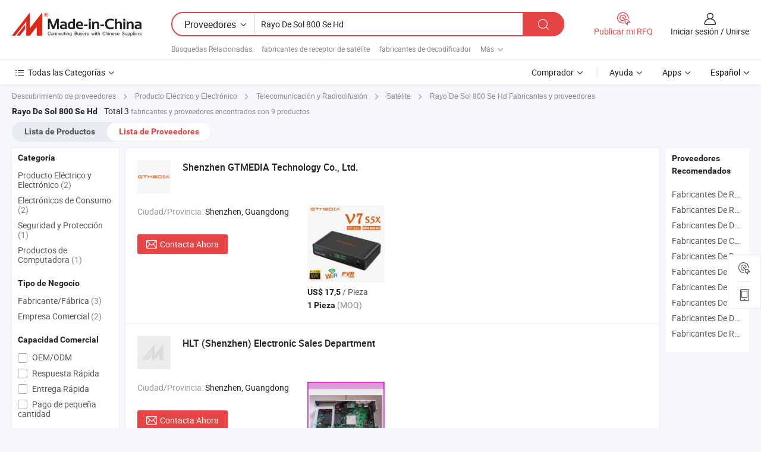

--- FILE ---
content_type: text/html;charset=UTF-8
request_url: https://es.made-in-china.com/manufacturers/sunray-800-se-hd.html
body_size: 18735
content:
<!DOCTYPE HTML>
<html lang="es">
<head>
    <base href="//es.made-in-china.com" target="_top"/>
<meta http-equiv="Content-Type" content="text/html; charset=utf-8" />
        <title>Fabricantes de Rayo De Sol 800 Se Hd de China, Fabricantes y Proveedores de Rayo De Sol 800 Se Hd en es.Made-in-China.com</title>
    <meta content="fabricantes de Rayo De Sol 800 Se Hd, fábrica de Rayo De Sol 800 Se Hd, fabricantes de China, proveedores de China" name="keywords">
        <meta content="lista de fabricantes de Rayo De Sol 800 Se Hd de China, obtener acceso a fabricantes de Rayo De Sol 800 Se Hd y proveedores de Rayo De Sol 800 Se Hd desde China eficientemente en es.Made-in-China.com" name="description">
<link rel="dns-prefetch" href="//www.micstatic.com">
<link rel="preconnect" href="//www.micstatic.com">
<link rel="dns-prefetch" href="//image.made-in-china.com">
<link rel="preconnect" href="//image.made-in-china.com">
<link rel="dns-prefetch" href="//pic.made-in-china.com">
<link rel="preconnect" href="//pic.made-in-china.com">
			<link rel="canonical" href="//es.made-in-china.com/manufacturers/sunray-800-se-hd.html"/>
	      <link type="text/css" rel="stylesheet" href="https://www.micstatic.com/common/css/global_bdef139a.css" /><link type="text/css" rel="stylesheet" href="https://www.micstatic.com/common/js/assets/artDialog/skins/simple_221eedfd.css" /><link type="text/css" rel="stylesheet" href="https://www.micstatic.com/common/css/validator_88e23ce7.css" /><link type="text/css" rel="stylesheet" href="https://www.micstatic.com/landing/www/qc/css/company-search.B_5230bcb5.css" /><link type="text/css" rel="stylesheet" href="https://www.micstatic.com/common/future/core/style/future_d36576e8.css" /><link type="text/css" rel="stylesheet" href="https://www.micstatic.com/landing/www/qp/css/modules/swiper@7.0.5-bundle.min_f7b0d48b.css" /> 
                <link rel="alternate" hreflang="de" href="https://de.made-in-china.com/manufacturers/sunray-800-se-hd.html" />
            <link rel="alternate" hreflang="hi" href="https://hi.made-in-china.com/manufacturers/sunray-800-se-hd.html" />
            <link rel="alternate" hreflang="ru" href="https://ru.made-in-china.com/manufacturers/sunray-800-se-hd.html" />
            <link rel="alternate" hreflang="pt" href="https://pt.made-in-china.com/manufacturers/sunray-800-se-hd.html" />
            <link rel="alternate" hreflang="ko" href="https://kr.made-in-china.com/manufacturers/sunray-800-se-hd.html" />
            <link rel="alternate" hreflang="en" href="https://www.made-in-china.com/manufacturers/sunray-800-se-hd.html" />
            <link rel="alternate" hreflang="it" href="https://it.made-in-china.com/manufacturers/sunray-800-se-hd.html" />
            <link rel="alternate" hreflang="fr" href="https://fr.made-in-china.com/manufacturers/sunray-800-se-hd.html" />
            <link rel="alternate" hreflang="es" href="https://es.made-in-china.com/manufacturers/sunray-800-se-hd.html" />
            <link rel="alternate" hreflang="sa" href="https://sa.made-in-china.com/manufacturers/sunray-800-se-hd.html" />
            <link rel="alternate" hreflang="x-default" href="https://www.made-in-china.com/manufacturers/sunray-800-se-hd.html" />
            <link rel="alternate" hreflang="vi" href="https://vi.made-in-china.com/manufacturers/sunray-800-se-hd.html" />
            <link rel="alternate" hreflang="th" href="https://th.made-in-china.com/manufacturers/sunray-800-se-hd.html" />
            <link rel="alternate" hreflang="ja" href="https://jp.made-in-china.com/manufacturers/sunray-800-se-hd.html" />
            <link rel="alternate" hreflang="id" href="https://id.made-in-china.com/manufacturers/sunray-800-se-hd.html" />
            <link rel="alternate" hreflang="nl" href="https://nl.made-in-china.com/manufacturers/sunray-800-se-hd.html" />
            <link rel="alternate" hreflang="tr" href="https://tr.made-in-china.com/manufacturers/sunray-800-se-hd.html" />
    <style>
        body .prod-favorite-icon .tip-faverite{
            width: 115px;
        }
        .J-async-dom .extra-rec {
            min-height: 1000px;
        }
    </style>
<!-- Polyfill Code Begin --><script chaset="utf-8" type="text/javascript" src="https://www.micstatic.com/polyfill/polyfill-simplify_eb12d58d.js"></script><!-- Polyfill Code End --></head>
<body probe-clarity="false" >
            <div id="header" ></div>
<script>
    function headerMlanInit() {
        const funcName = 'headerMlan';
        const app = new window[funcName]({target: document.getElementById('header'), props: {props: {"pageType":3,"logoTitle":"Fabricantes y proveedores","logoUrl":null,"base":{"buyerInfo":{"service":"Servicio","newUserGuide":"Guía de Nuevo Usuario","auditReport":"Audited Suppliers' Reports","meetSuppliers":"Meet Suppliers","onlineTrading":"Secured Trading Service","buyerCenter":"Centro del Comprador","contactUs":"Contáctenos","search":"Buscar","prodDirectory":"Directorio de Productos","supplierDiscover":"Supplier Discover","sourcingRequest":"Publicar Solicitud de Compra","quickLinks":"Quick Links","myFavorites":"Mis Favoritos","visitHistory":"Historial de Navegación","buyer":"Comprador","blog":"Perspectivas Comerciales"},"supplierInfo":{"supplier":"Proveedor","joinAdvance":"加入高级会员","tradeServerMarket":"外贸服务市场","memberHome":"外贸e家","cloudExpo":"Smart Expo云展会","onlineTrade":"交易服务","internationalLogis":"国际物流","northAmericaBrandSailing":"北美全渠道出海","micDomesticTradeStation":"中国制造网内贸站"},"helpInfo":{"whyMic":"Why Made-in-China.com","auditSupplierWay":"Cómo auditamos a los proveedores","securePaymentWay":"Cómo aseguramos el pago","submitComplaint":"Presentar una queja","contactUs":"Contáctenos","faq":"Preguntas más frecuentes","help":"Ayuda"},"appsInfo":{"downloadApp":"¡Descargar App!","forBuyer":"Para Comprador","forSupplier":"Para Proveedor","exploreApp":"Explora los descuentos exclusivos de la App","apps":"Apps"},"languages":[{"lanCode":0,"simpleName":"en","name":"English","value":"//www.made-in-china.com/manufacturers/sunray-800-se-hd.html","htmlLang":"en"},{"lanCode":5,"simpleName":"es","name":"Español","value":"//es.made-in-china.com/","htmlLang":"es"},{"lanCode":4,"simpleName":"pt","name":"Português","value":"//pt.made-in-china.com/manufacturers/sunray-800-se-hd.html","htmlLang":"pt"},{"lanCode":2,"simpleName":"fr","name":"Français","value":"//fr.made-in-china.com/manufacturers/sunray-800-se-hd.html","htmlLang":"fr"},{"lanCode":3,"simpleName":"ru","name":"Русский язык","value":"//ru.made-in-china.com/manufacturers/sunray-800-se-hd.html","htmlLang":"ru"},{"lanCode":8,"simpleName":"it","name":"Italiano","value":"//it.made-in-china.com/manufacturers/sunray-800-se-hd.html","htmlLang":"it"},{"lanCode":6,"simpleName":"de","name":"Deutsch","value":"//de.made-in-china.com/manufacturers/sunray-800-se-hd.html","htmlLang":"de"},{"lanCode":7,"simpleName":"nl","name":"Nederlands","value":"//nl.made-in-china.com/manufacturers/sunray-800-se-hd.html","htmlLang":"nl"},{"lanCode":9,"simpleName":"sa","name":"العربية","value":"//sa.made-in-china.com/manufacturers/sunray-800-se-hd.html","htmlLang":"ar"},{"lanCode":11,"simpleName":"kr","name":"한국어","value":"//kr.made-in-china.com/manufacturers/sunray-800-se-hd.html","htmlLang":"ko"},{"lanCode":10,"simpleName":"jp","name":"日本語","value":"//jp.made-in-china.com/manufacturers/sunray-800-se-hd.html","htmlLang":"ja"},{"lanCode":12,"simpleName":"hi","name":"हिन्दी","value":"//hi.made-in-china.com/manufacturers/sunray-800-se-hd.html","htmlLang":"hi"},{"lanCode":13,"simpleName":"th","name":"ภาษาไทย","value":"//th.made-in-china.com/manufacturers/sunray-800-se-hd.html","htmlLang":"th"},{"lanCode":14,"simpleName":"tr","name":"Türkçe","value":"//tr.made-in-china.com/manufacturers/sunray-800-se-hd.html","htmlLang":"tr"},{"lanCode":15,"simpleName":"vi","name":"Tiếng Việt","value":"//vi.made-in-china.com/manufacturers/sunray-800-se-hd.html","htmlLang":"vi"},{"lanCode":16,"simpleName":"id","name":"Bahasa Indonesia","value":"//id.made-in-china.com/manufacturers/sunray-800-se-hd.html","htmlLang":"id"}],"showMlan":true,"showRules":false,"rules":"Rules","language":"es","menu":"Menú","subTitle":null,"subTitleLink":null,"stickyInfo":null},"categoryRegion":{"categories":"Todas las Categorías","categoryList":[{"name":"Agricultura y Alimento","value":"https://es.made-in-china.com/category1_Agriculture-Food/Agriculture-Food_usssssssss.html","catCode":"1000000000"},{"name":"Ropa y Accesorios","value":"https://es.made-in-china.com/category1_Apparel-Accessories/Apparel-Accessories_uussssssss.html","catCode":"1100000000"},{"name":"Artes y Antigüedades","value":"https://es.made-in-china.com/category1_Arts-Crafts/Arts-Crafts_uyssssssss.html","catCode":"1200000000"},{"name":"Piezas y Accesorios de Auto y de Moto","value":"https://es.made-in-china.com/category1_Auto-Motorcycle-Parts-Accessories/Auto-Motorcycle-Parts-Accessories_yossssssss.html","catCode":"2900000000"},{"name":"Bolsas, Maletínes y Cajas","value":"https://es.made-in-china.com/category1_Bags-Cases-Boxes/Bags-Cases-Boxes_yhssssssss.html","catCode":"2600000000"},{"name":"Productos Químicos","value":"https://es.made-in-china.com/category1_Chemicals/Chemicals_uissssssss.html","catCode":"1300000000"},{"name":"Productos de Computadora","value":"https://es.made-in-china.com/category1_Computer-Products/Computer-Products_iissssssss.html","catCode":"3300000000"},{"name":"Construcción y Decoración","value":"https://es.made-in-china.com/category1_Construction-Decoration/Construction-Decoration_ugssssssss.html","catCode":"1500000000"},{"name":"Electrónicos de Consumo","value":"https://es.made-in-china.com/category1_Consumer-Electronics/Consumer-Electronics_unssssssss.html","catCode":"1400000000"},{"name":"Producto Eléctrico y Electrónico","value":"https://es.made-in-china.com/category1_Electrical-Electronics/Electrical-Electronics_uhssssssss.html","catCode":"1600000000"},{"name":"Mueble","value":"https://es.made-in-china.com/category1_Furniture/Furniture_yessssssss.html","catCode":"2700000000"},{"name":"Salud y Medicina","value":"https://es.made-in-china.com/category1_Health-Medicine/Health-Medicine_uessssssss.html","catCode":"1700000000"},{"name":"Equipo y Componentes Industriales","value":"https://es.made-in-china.com/category1_Industrial-Equipment-Components/Industrial-Equipment-Components_inssssssss.html","catCode":"3400000000"},{"name":"Instrumentos y Medidores","value":"https://es.made-in-china.com/category1_Instruments-Meters/Instruments-Meters_igssssssss.html","catCode":"3500000000"},{"name":"Industria Ligera y Uso Diario","value":"https://es.made-in-china.com/category1_Light-Industry-Daily-Use/Light-Industry-Daily-Use_urssssssss.html","catCode":"1800000000"},{"name":"Lámparas y Faroles","value":"https://es.made-in-china.com/category1_Lights-Lighting/Lights-Lighting_isssssssss.html","catCode":"3000000000"},{"name":"Maquinaria de Procesamiento","value":"https://es.made-in-china.com/category1_Manufacturing-Processing-Machinery/Manufacturing-Processing-Machinery_uossssssss.html","catCode":"1900000000"},{"name":"Metalurgia, Mineral y Energía","value":"https://es.made-in-china.com/category1_Metallurgy-Mineral-Energy/Metallurgy-Mineral-Energy_ysssssssss.html","catCode":"2000000000"},{"name":"Suministros de Oficina","value":"https://es.made-in-china.com/category1_Office-Supplies/Office-Supplies_yrssssssss.html","catCode":"2800000000"},{"name":"Embalaje e Impresión","value":"https://es.made-in-china.com/category1_Packaging-Printing/Packaging-Printing_ihssssssss.html","catCode":"3600000000"},{"name":"Seguridad y Protección","value":"https://es.made-in-china.com/category1_Security-Protection/Security-Protection_ygssssssss.html","catCode":"2500000000"},{"name":"Servicio","value":"https://es.made-in-china.com/category1_Service/Service_ynssssssss.html","catCode":"2400000000"},{"name":"Artículos de Deporte y Recreación","value":"https://es.made-in-china.com/category1_Sporting-Goods-Recreation/Sporting-Goods-Recreation_iussssssss.html","catCode":"3100000000"},{"name":"Producto Textil","value":"https://es.made-in-china.com/category1_Textile/Textile_yussssssss.html","catCode":"2100000000"},{"name":"Herramientas y Ferretería","value":"https://es.made-in-china.com/category1_Tools-Hardware/Tools-Hardware_iyssssssss.html","catCode":"3200000000"},{"name":"Juguetes","value":"https://es.made-in-china.com/category1_Toys/Toys_yyssssssss.html","catCode":"2200000000"},{"name":"Transporte","value":"https://es.made-in-china.com/category1_Transportation/Transportation_yissssssss.html","catCode":"2300000000"}],"more":"Más"},"searchRegion":{"show":true,"lookingFor":"Cuéntanos lo que estás buscando...","homeUrl":"//es.made-in-china.com","products":"Productos","suppliers":"Proveedores","auditedFactory":null,"uploadImage":"Subir Imagen","max20MbPerImage":"Máximo 20 MB por imagen","yourRecentKeywords":"Tus Palabras Clave Recientes","clearHistory":"Borrar Historial","popularSearches":"Búsquedas Relacionadas","relatedSearches":"Más","more":null,"maxSizeErrorMsg":"Subida fallida. El tamaño máximo de la imagen es de 20 MB.","noNetworkErrorMsg":"No hay conexión de red. Por favor revise su configuración de red y inténtelo de nuevo.","uploadFailedErrorMsg":"Carga fallida. Formato de imagen incorrecto. Formatos admitidos: JPG, PNG, BMP.","relatedList":[{"word":"fabricantes de receptor de satélite","adsData":"","link":"https://es.made-in-china.com/manufacturers/satellite-receiver.html","title":"fabricantes de receptor de satélite"},{"word":"fabricantes de decodificador","adsData":"","link":"https://es.made-in-china.com/manufacturers/set-top-box.html","title":"fabricantes de decodificador"},{"word":"fabricantes de caja dvb","adsData":"","link":"https://es.made-in-china.com/manufacturers/dvb-box.html","title":"fabricantes de caja dvb"},{"word":"fabricantes de caja de sueños","adsData":"","link":"https://es.made-in-china.com/manufacturers/dreambox.html","title":"fabricantes de caja de sueños"},{"word":"fabricantes de rayo de sol","adsData":"","link":"https://es.made-in-china.com/manufacturers/sunray.html","title":"fabricantes de rayo de sol"},{"word":"Dm800hd Se","adsData":"","link":"https://es.made-in-china.com/tag_search_product/Dm800HD-Se_rusnysn_1.html","title":"Dm800hd Se"},{"word":"Caja De Sueños Dm 800 Hd","adsData":"","link":"https://es.made-in-china.com/tag_search_product/Dreambox-Dm-800-Hd_ushyuuen_1.html","title":"Caja De Sueños Dm 800 Hd"},{"word":"Dm 800 Hd Se","adsData":"","link":"https://es.made-in-china.com/tag_search_product/Dm-800-Hd-Se_usyiieen_1.html","title":"Dm 800 Hd Se"},{"word":"Caja De Sueños 800hd Se","adsData":"","link":"https://es.made-in-china.com/tag_search_product/Dreambox-800hd-Se_ryehghn_1.html","title":"Caja De Sueños 800hd Se"},{"word":"Dm800se Wifi","adsData":"","link":"https://es.made-in-china.com/tag_search_product/Dm800se-Wifi_reshuyn_1.html","title":"Dm800se Wifi"}],"relatedTitle":null,"relatedTitleLink":null,"formParams":null,"mlanFormParams":{"keyword":"Rayo De Sol 800 Se Hd","inputkeyword":"Rayo De Sol 800 Se Hd","type":null,"currentTab":null,"currentPage":null,"currentCat":null,"currentRegion":null,"currentProp":null,"submitPageUrl":null,"parentCat":null,"otherSearch":null,"currentAllCatalogCodes":null,"sgsMembership":null,"memberLevel":null,"topOrder":null,"size":null,"more":"más","less":"less","staticUrl50":null,"staticUrl10":null,"staticUrl30":null,"condition":"1","conditionParamsList":[{"condition":"0","conditionName":null,"action":"/productSearch?keyword=#word#","searchUrl":null,"inputPlaceholder":null},{"condition":"1","conditionName":null,"action":"https://es.made-in-china.com/companySearch?keyword=#word#","searchUrl":null,"inputPlaceholder":null}]},"enterKeywordTips":"Introduzca una palabra clave al menos para su búsqueda.","openMultiSearch":false},"frequentRegion":{"rfq":{"rfq":"Publicar mi RFQ","searchRfq":"Search RFQs","acquireRfqHover":"Cuéntanos qué necesitas y prueba la manera fácil de obtener cotizaciones !","searchRfqHover":"Discover quality RFQs and connect with big-budget buyers"},"account":{"account":"Cuenta","signIn":"Iniciar sesión","join":"Unirse","newUser":"Nuevo Usuario","joinFree":"Unirse","or":"O","socialLogin":"Al hacer clic en Iniciar Sesión, Unirse Gratis o Continuar con Facebook, Linkedin, Twitter, Google, %s, acepto el %sUser Agreement%s y la %sPrivacy Policy%s","message":"Mensajes","quotes":"Citas","orders":"Pedidos","favorites":"Favoritos","visitHistory":"Historial de Navegación","postSourcingRequest":"Publicar Solicitud de Compra","hi":"Hola","signOut":"Desconectar","manageProduct":"Gestionar Productos","editShowroom":"Editar sala de exposición","username":"","userType":null,"foreignIP":true,"currentYear":2026,"userAgreement":"Acuerdo de Usuario","privacyPolicy":"Política de Privacidad"},"message":{"message":"Mensajes","signIn":"Iniciar sesión","join":"Unirse","newUser":"Nuevo Usuario","joinFree":"Unirse","viewNewMsg":"Sign in to view the new messages","inquiry":"Consultas","rfq":"RFQs","awaitingPayment":"Awaiting payments","chat":"Charlar","awaitingQuotation":"Esperando cotizaciones"},"cart":{"cart":"Cesta de Consultas"}},"busiRegion":null,"previewRegion":null,"relatedQpSync":true,"relatedQpSearchUrl":"https://www.made-in-china.com/multi-search/getHeadRelatedQp?word=sunray 800 se hd&headQpType=QC&lanCode=5"}}});
		const hoc=o=>(o.__proto__.$get=function(o){return this.$$.ctx[this.$$.props[o]]},o.__proto__.$getKeys=function(){return Object.keys(this.$$.props)},o.__proto__.$getProps=function(){return this.$get("props")},o.__proto__.$setProps=function(o){var t=this.$getKeys(),s={},p=this;t.forEach(function(o){s[o]=p.$get(o)}),s.props=Object.assign({},s.props,o),this.$set(s)},o.__proto__.$help=function(){console.log("\n            $set(props): void             | 设置props的值\n            $get(key: string): any        | 获取props指定key的值\n            $getKeys(): string[]          | 获取props所有key\n            $getProps(): any              | 获取props里key为props的值（适用nail）\n            $setProps(params: any): void  | 设置props里key为props的值（适用nail）\n            $on(ev, callback): func       | 添加事件监听，返回移除事件监听的函数\n            $destroy(): void              | 销毁组件并触发onDestroy事件\n        ")},o);
        window[`${funcName}Api`] = hoc(app);
    };
</script><script type="text/javascript" crossorigin="anonymous" onload="headerMlanInit()" src="https://www.micstatic.com/nail/pc/header-mlan_6f301846.js"></script>    	<div class="auto-size J-auto-size qc-page">
        <input type="hidden" id="lanCode" name="lanCode" value="5">
        <input type="hidden" id="lan" name="lan" value="es">
        <input type="hidden" id="sensor_pg_v" value="st:qc,m:sunray 800 se hd,p:1,tp:103,stp:10302,tp:103,stp:10302"/>
        <input id="ads_word" name="ads_word" type="hidden" value="sunray 800 se hd"/>
        <input type="hidden" id="relatedQpSync" name="relatedQpSync" value="true">
                        <input type="hidden" id="login" value="false" />
        <input type="hidden" id="loginBuyer" value="false" />
        <input type="hidden" id="liveComIds" value="null"/>
        <input type="hidden" name="user_behavior_trace_id" id="user_behavior_trace_id" value="1jeu692dbabdt"/>
                <script class="J-mlan-config" type="text/data-lang" data-lang="">
        {
            "Please input keyword(s).": "Ingrese la(s) palabra(s) clave(s).",
            "Please input the information in English only.": "Por favor ingrese la información solo en inglés.",
            "More": "Más",
            "Less": "Menos",
            "negotiable": "Negociable",
            "Following": "Siguiendo",
            "Follow": "Seguir",
            "Followed Successfully!": "¡Seguido con Éxito!",
            "Unfollow Successfully!": "¡Dejar de seguir con éxito!",
            "Only for global buyer.": "Solo para compradores globales.",
            "1000 suppliers at the most.": "1000 proveedores como máximo.",
            "Your operation is too frequent, please try again after 24 hours.": "Su operación es demasiado frecuente, intente nuevamente después de 24 horas.",
            "Please enter your full name.": "Por favor ingrese su nombre completo.",
            "Please use English characters.": "Utilice caracteres Ingleses.",
            "Enter your email address": "Por favor, ponga su dirección de e-mail.",
            "Please enter your email address.": "Por favor, ponga su dirección de e-mail.",
            "Please enter a valid email address.": "Introduzca la dirección válida de su correo por favor.",
            "To Be Negotiated": "Para Ser Negociado",
            "Updates notifications will be sent to this email, make sure your email is correct.": "Las notificaciones de actualizaciones se enviarán a este correo electrónico, asegúrese de que su correo electrónico sea correcto.",
            "Name": "Nombre",
            "Email": "Dirección de Correo",
            "An account already exists with this email,": "Ya existe una cuenta con este correo electrónico,",
            "Sign in": "Iniciar sesión",
            "now or select another email address.": "ahora o seleccione otra dirección de correo electrónico.",
            "Confirm": "Confirmar",
            "Cancel": "Cancelar",
            "Ms.": "Sra.",
            "Mr.": "Sr.",
            "Miss": "Señora",
            "Mrs.": "Sra.",
            "System error, please try again.": "Error del sistema, por favor, inténtalo de nuevo.",
            "Chat Now!": "Charlar!",
            "Chat Now": "Charlar",
            "Chat with supplier online now!": "Chatea con el proveedor en línea ahora！",
            "Chat": "Charlar",
            "Talk to me!": "Háblame!",
            "Supplier is offline now, please leave your message.": "El proveedor está desconectado ahora, por favor deje su mensaje.",
            "Products": "Productos",
            "Exhibitors": "Expositores",
            "Suppliers": "Proveedores"
        }
        </script>
                <div class="crumb crumb-new" itemscope itemtype="https://schema.org/BreadcrumbList">
    		<span itemprop="itemListElement" itemscope itemtype="https://schema.org/ListItem">
  <a itemprop="item" href="https://es.made-in-china.com/html/category.html">
      <span itemprop="name">Descubrimiento de proveedores</span>
  </a>
  <meta itemprop="position" content="1" />
</span>
						<i class="ob-icon icon-right"></i>
				<span itemprop="itemListElement" itemscope itemtype="https://schema.org/ListItem">
		    <a itemprop="item" href="https://es.made-in-china.com/category1_Electrical-Electronics/Electrical-Electronics_uhssssssss.html">
		        <span itemprop="name">Producto Eléctrico y Electrónico</span>
		    </a>
		    <meta itemprop="position" content="2" />
		</span>
						<i class="ob-icon icon-right"></i>
				<span itemprop="itemListElement" itemscope itemtype="https://schema.org/ListItem">
		    <a itemprop="item" href="https://es.made-in-china.com/category23_Electrical-Electronics/Telecommunication-Broadcasting_uhiyssssss_1.html">
		        <span itemprop="name">Telecomunicación y Radiodifusión</span>
		    </a>
		    <meta itemprop="position" content="3" />
		</span>
						<i class="ob-icon icon-right"></i>
				<span itemprop="itemListElement" itemscope itemtype="https://schema.org/ListItem">
		    <a itemprop="item" href="https://es.made-in-china.com/category23_Electrical-Electronics/Satellite_uhiysgssss_1.html">
		        <span itemprop="name">Satélite</span>
		    </a>
		    <meta itemprop="position" content="4" />
		</span>
	                                        <i class="ob-icon icon-right"></i>
                                        <h1>Rayo De Sol 800 Se Hd Fabricantes y proveedores</h1>
            		</div>
		<div class="page grid qc-list">
                        <div class="layout-fly cf">
                <div class="main-wrap">
                    <div class="main">
						                        <div class="total-tip total-tip-new">
                                                                                                                                            <em class='key_word'>Rayo De Sol 800 Se Hd</em> <em>Total 3</em> fabricantes y proveedores encontrados con 9 productos
                        </div>
						<div class="list-tab">
                            <ul class="tab">
                                <li><a href="https://es.made-in-china.com/tag_search_product/Sunray-800-Se-Hd_ussuioun_1.html">Lista de Productos</a></li>
                                <li class="selected"><a>Lista de Proveedores</a></li>
                                                            </ul>
						</div>
																			<div class="search-list">
								        						                                                                        <div faw-module="suppliers_list" class="list-node
                   ">
            <div class="tip arrow-top company-description" style="display: none;">
        <div class="content">
                    Shenzhen GTMEDIA Technology Co., Ltd.
                </div>
        <span class="arrow arrow-out">
            <span class="arrow arrow-in"></span>
        </span>
    </div>
    <div class="company-logo-wrap">
                <div class="company-logo">
            <img src='https://www.micstatic.com/landing/www/qc/img/com-logo.png?_v=1768305110929' data-original="//image.made-in-china.com/206f0j00VtYGCvsMafoL/Shenzhen-GTMEDIA-Technology-Co-Ltd-.jpg" alt="Shenzhen GTMEDIA Technology Co., Ltd." />
        </div>
        <div class="company-name-wrap">
            <h2 class="company-name">
                <a class="company-name-link" target="_blank" href="https://es.made-in-china.com/co_gtmedia" ads-data="t:7,a:1,p:2,pcid:DMXneoQEYtls,si:1,ty:1,c:17,st:3,pa:3,flx_deliv_tp:comb,ads_id:,ads_tp:,srv_id:" >
                                            Shenzhen GTMEDIA Technology Co., Ltd. </a>
            </h2>
            <div class="company-auth-wrap">
                <div class="compnay-auth">
                                                                                                                                                                                </div>
                <div class="com-actions">
                                                                            </div>
            </div>
        </div>
    </div>
    <div class="company-info-wrap">
        <div class="company-info">
            <div class="company-box">
                <div class="company-intro">
                                                                                                                                                                                                                    <div>
                                <label class="subject">Ciudad/Provincia:</label>
                                <span>
                                    Shenzhen, Guangdong
                                </span>
                            </div>
                                                                                                    </div>
                <div class="user-action">
                    <a rel="nofollow" fun-inquiry-supplier target="_blank" href="https://www.made-in-china.com/sendInquiry/shrom_DMXneoQEYtls_DMXneoQEYtls.html?from=search&type=down&target=com&word=sunray+800+se+hd&plant=es" class="contact-btn" ads-data="t:7,a:1,p:2,pcid:DMXneoQEYtls,si:1,ty:1,c:17,st:24,pa:24,st:24,flx_deliv_tp:comb,ads_id:,ads_tp:,srv_id:">
                        <i class="ob-icon icon-mail"></i> Contacta Ahora
                    </a>
                    <b class="tm3_chat_status" dataId="DMXneoQEYtls_DMXneoQEYtls_3"
                       inquiry="https://www.made-in-china.com/sendInquiry/shrom_DMXneoQEYtls_DMXneoQEYtls.html?from=search&type=down&target=com&word=sunray+800+se+hd&plant=es"
                       processor="chat" cid="DMXneoQEYtls" style="display:none"></b>
                    <a rel="nofollow" class="tm-on" title="Háblame!" href="javascript:void('Talk to me!')"
                       style="display:none">Háblame!</a>
                </div>
            </div>
        </div>
        <div class="rec-product-wrap">
                            <ul class="rec-product">
                                                                                                                                <li >
                                <div class="img-thumb">
                                    <a href="https://es.made-in-china.com/co_gtmedia/product_Gtmedia-V7-S5X-DVB-S2X-S2-FTA-Decoder-Digital-TV-Satellite-Receiver-Box-with-Biss-Auto-Roll_uouseioeyu.html" class="img-thumb-inner" target="_blank" title="Gtmedia V7 S5X DVB S2X S2 Decodificador FTA de TV Digital por Sat&eacute;lite con Biss Auto Roll">
                                        <img alt="Gtmedia V7 S5X DVB S2X S2 Decodificador FTA de TV Digital por Sat&eacute;lite con Biss Auto Roll" title="Gtmedia V7 S5X DVB S2X S2 Decodificador FTA de TV Digital por Sat&eacute;lite con Biss Auto Roll"
                                             src="https://image.made-in-china.com/2f1j00BhmlaGIJAKfc/Gtmedia-V7-S5X-DVB-S2X-S2-Decodificador-FTA-de-TV-Digital-por-Sat-lite-con-Biss-Auto-Roll.jpg"
                                                                                        faw-exposure ads-data="t:7,a:1,p:2,pcid:DMXneoQEYtls,si:1,ty:1,c:17,st:8,pa:8,pid:SwEauUKjCGAZ,tps:1,pdid:SwEauUKjCGAZ,flx_deliv_tp:comb,ads_id:,ads_tp:,srv_id:"/>
                                    </a>
                                </div>
                                <div class="pro-price-moq">
                                    <div class="prd-price" title="US$ 17,5 / Pieza"><strong class="price">US$ 17,5</strong> / Pieza</div>
                                    <div class="moq" title="1 Pieza">1 Pieza <span class="text--grey">(MOQ)</span></div>
                                </div>
                            </li>
                                                            </ul>
                                                            <script type="application/json">
                {
                    "sceneUrl": "",
                    "scenePicUrl": "",
                    "panoramaUrl": "",
                    "panoSnapshotUrl": "",
                    "videoUrl": "",
                    "videoCoverPicUrl": "",
                    "vid":"",
                    "autoplay": true,
                    "comUrl": "https://es.made-in-china.com/co_gtmedia",
                    "comName": "Shenzhen GTMEDIA Technology Co., Ltd.",
                    "csLevel": "0",
                    "sgsMembership": "",
                    "keyWordSearch": "[{\"word\":\"Receptor de TV por sat&eacute;lite digital\",\"wordSearchUrl\":\"https://es.made-in-china.com/co_gtmedia/product/keywordSearch?searchKeyword=Receptor de TV por sat&eacute;lite digital&viewType=0\"},{\"word\":\" medidor digital de localizaci&oacute;n de sat&eacute;lite\",\"wordSearchUrl\":\"https://es.made-in-china.com/co_gtmedia/product/keywordSearch?searchKeyword= medidor digital de localizaci&oacute;n de sat&eacute;lite&viewType=0\"},{\"word\":\" sintonizador DVB\",\"wordSearchUrl\":\"https://es.made-in-china.com/co_gtmedia/product/keywordSearch?searchKeyword= sintonizador DVB&viewType=0\"},{\"word\":\" Night Vision Binocular\",\"wordSearchUrl\":\"https://es.made-in-china.com/co_gtmedia/product/keywordSearch?searchKeyword= Night Vision Binocular&viewType=0\"},{\"word\":\" caja de TV Android\",\"wordSearchUrl\":\"https://es.made-in-china.com/co_gtmedia/product/keywordSearch?searchKeyword= caja de TV Android&viewType=0\"},{\"word\":\" productos de radiodifusi&oacute;n de audio digital\",\"wordSearchUrl\":\"https://es.made-in-china.com/co_gtmedia/product/keywordSearch?searchKeyword= productos de radiodifusi&oacute;n de audio digital&viewType=0\"},{\"word\":\" extensor de monitor port&aacute;til\",\"wordSearchUrl\":\"https://es.made-in-china.com/co_gtmedia/product/keywordSearch?searchKeyword= extensor de monitor port&aacute;til&viewType=0\"},{\"word\":\" adaptador de audio Bt\",\"wordSearchUrl\":\"https://es.made-in-china.com/co_gtmedia/product/keywordSearch?searchKeyword= adaptador de audio Bt&viewType=0\"},{\"word\":\" esc&aacute;ner t&eacute;rmico Ai\",\"wordSearchUrl\":\"https://es.made-in-china.com/co_gtmedia/product/keywordSearch?searchKeyword= esc&aacute;ner t&eacute;rmico Ai&viewType=0\"}]",
                    "inquiryUrl": "https://www.made-in-china.com/sendInquiry/shrom_DMXneoQEYtls_DMXneoQEYtls.html?from=search&type=down&target=com&word=sunray+800+se+hd&plant=es",
                    "aboutUsUrl": "https://es.made-in-china.com/co_gtmedia/company_info.html",
                    "placeholderUrl": "https://www.micstatic.com/landing/www/qc/img/spacer.gif?_v=1768305110929",
                    "tridImg": "https://www.micstatic.com/common/img/icon/3d_36.png?_v=1768305110929",
                    "tridGif": "https://www.micstatic.com/common/img/icon/3d_gif.gif?_v=1768305110929"
                }
            </script>
                <script>
                    document.addEventListener('DOMContentLoaded', function () {
                        var companyNames = document.querySelectorAll('.company-name-link');
                        companyNames.forEach(function (element) {
                            element.addEventListener('mouseover', function () {
                                // 显示公司简介
                                var description = element.closest('.list-node').querySelector('.company-description');
                                if (description) {
                                    description.style.display = 'block';
                                }
                            });
                            element.addEventListener('mouseout', function () {
                                // 隐藏公司简介
                                var description = element.closest('.list-node').querySelector('.company-description');
                                if (description) {
                                    description.style.display = 'none';
                                }
                            });
                        });
                    });
                </script>
                                </div>
    </div>
    </div> <div faw-module="suppliers_list" class="list-node
                           even
               ">
            <div class="tip arrow-top company-description" style="display: none;">
        <div class="content">
                    HLT (Shenzhen) Electronic Sales Department
                </div>
        <span class="arrow arrow-out">
            <span class="arrow arrow-in"></span>
        </span>
    </div>
    <div class="company-logo-wrap">
                <div class="company-logo">
            <img src='https://www.micstatic.com/landing/www/qc/img/com-logo.png?_v=1768305110929' data-original="" alt="HLT (Shenzhen) Electronic Sales Department" />
        </div>
        <div class="company-name-wrap">
            <h2 class="company-name">
                <a class="company-name-link" target="_blank" href="https://es.made-in-china.com/co_zh5414" ads-data="t:7,a:2,p:2,pcid:QqMJAvEUjrRp,si:1,ty:1,c:17,st:3,pa:3,flx_deliv_tp:comb,ads_id:,ads_tp:,srv_id:" >
                                            HLT (Shenzhen) Electronic Sales Department </a>
            </h2>
            <div class="company-auth-wrap">
                <div class="compnay-auth">
                                                                                                                                                                                </div>
                <div class="com-actions">
                                                                            </div>
            </div>
        </div>
    </div>
    <div class="company-info-wrap">
        <div class="company-info">
            <div class="company-box">
                <div class="company-intro">
                                                                                                                                                                                                                    <div>
                                <label class="subject">Ciudad/Provincia:</label>
                                <span>
                                    Shenzhen, Guangdong
                                </span>
                            </div>
                                                                                                    </div>
                <div class="user-action">
                    <a rel="nofollow" fun-inquiry-supplier target="_blank" href="https://www.made-in-china.com/sendInquiry/shrom_QqMJAvEUjrRp_QqMJAvEUjrRp.html?from=search&type=down&target=com&word=sunray+800+se+hd&plant=es" class="contact-btn" ads-data="t:7,a:2,p:2,pcid:QqMJAvEUjrRp,si:1,ty:1,c:17,st:24,pa:24,st:24,flx_deliv_tp:comb,ads_id:,ads_tp:,srv_id:">
                        <i class="ob-icon icon-mail"></i> Contacta Ahora
                    </a>
                    <b class="tm3_chat_status" dataId="QqMJAvEUjrRp_QqMJAvEUjrRp_3"
                       inquiry="https://www.made-in-china.com/sendInquiry/shrom_QqMJAvEUjrRp_QqMJAvEUjrRp.html?from=search&type=down&target=com&word=sunray+800+se+hd&plant=es"
                       processor="chat" cid="QqMJAvEUjrRp" style="display:none"></b>
                    <a rel="nofollow" class="tm-on" title="Háblame!" href="javascript:void('Talk to me!')"
                       style="display:none">Háblame!</a>
                </div>
            </div>
        </div>
        <div class="rec-product-wrap">
                            <ul class="rec-product">
                                                                                                                                <li >
                                <div class="img-thumb">
                                    <a href="https://es.made-in-china.com/co_zh5414/product_Sunray4-800-SE-Sr4-WiFi-Sunray-800-HD_horeonhrg.html" class="img-thumb-inner" target="_blank" title="Sunray4 800 SE Sr4 WiFi Sunray 800 HD">
                                        <img alt="Sunray4 800 SE Sr4 WiFi Sunray 800 HD" title="Sunray4 800 SE Sr4 WiFi Sunray 800 HD"
                                             src="https://image.made-in-china.com/2f1j00JjpQLYZlnGqA/Sunray4-800-SE-Sr4-WiFi-Sunray-800-HD.jpg"
                                                                                        faw-exposure ads-data="t:7,a:2,p:2,pcid:QqMJAvEUjrRp,si:1,ty:1,c:17,st:8,pa:8,pid:oesQFyvHiwVD,tps:1,pdid:oesQFyvHiwVD,flx_deliv_tp:comb,ads_id:,ads_tp:,srv_id:"/>
                                    </a>
                                </div>
                                <div class="pro-price-moq">
                                    <div class="prd-price" title=""><strong class="price">Negociable</strong></div>
                                    <div class="moq" title="1 Pieza">1 Pieza <span class="text--grey">(MOQ)</span></div>
                                </div>
                            </li>
                                                            </ul>
                                                            <script type="application/json">
                {
                    "sceneUrl": "",
                    "scenePicUrl": "",
                    "panoramaUrl": "",
                    "panoSnapshotUrl": "",
                    "videoUrl": "",
                    "videoCoverPicUrl": "",
                    "vid":"",
                    "autoplay": true,
                    "comUrl": "https://es.made-in-china.com/co_zh5414",
                    "comName": "HLT (Shenzhen) Electronic Sales Department",
                    "csLevel": "0",
                    "sgsMembership": "",
                    "keyWordSearch": "[{\"word\":\"Dreambox\",\"wordSearchUrl\":\"https://es.made-in-china.com/co_zh5414/product/keywordSearch?searchKeyword=Dreambox&viewType=0\"},{\"word\":\" DM800HD\",\"wordSearchUrl\":\"https://es.made-in-china.com/co_zh5414/product/keywordSearch?searchKeyword= DM800HD&viewType=0\"},{\"word\":\" Dreambox 800 HD\",\"wordSearchUrl\":\"https://es.made-in-china.com/co_zh5414/product/keywordSearch?searchKeyword= Dreambox 800 HD&viewType=0\"}]",
                    "inquiryUrl": "https://www.made-in-china.com/sendInquiry/shrom_QqMJAvEUjrRp_QqMJAvEUjrRp.html?from=search&type=down&target=com&word=sunray+800+se+hd&plant=es",
                    "aboutUsUrl": "https://es.made-in-china.com/co_zh5414/company_info.html",
                    "placeholderUrl": "https://www.micstatic.com/landing/www/qc/img/spacer.gif?_v=1768305110929",
                    "tridImg": "https://www.micstatic.com/common/img/icon/3d_36.png?_v=1768305110929",
                    "tridGif": "https://www.micstatic.com/common/img/icon/3d_gif.gif?_v=1768305110929"
                }
            </script>
                <script>
                    document.addEventListener('DOMContentLoaded', function () {
                        var companyNames = document.querySelectorAll('.company-name-link');
                        companyNames.forEach(function (element) {
                            element.addEventListener('mouseover', function () {
                                // 显示公司简介
                                var description = element.closest('.list-node').querySelector('.company-description');
                                if (description) {
                                    description.style.display = 'block';
                                }
                            });
                            element.addEventListener('mouseout', function () {
                                // 隐藏公司简介
                                var description = element.closest('.list-node').querySelector('.company-description');
                                if (description) {
                                    description.style.display = 'none';
                                }
                            });
                        });
                    });
                </script>
                                </div>
    </div>
    </div> <div faw-module="suppliers_list" class="list-node
                   ">
            <div class="tip arrow-top company-description" style="display: none;">
        <div class="content">
                    Shenzhen Dupengda Electronic Technology Co., Ltd.
                </div>
        <span class="arrow arrow-out">
            <span class="arrow arrow-in"></span>
        </span>
    </div>
    <div class="company-logo-wrap">
                <div class="company-logo">
            <img src='https://www.micstatic.com/landing/www/qc/img/com-logo.png?_v=1768305110929' data-original="//image.made-in-china.com/206f0j00rQGEyhnsuTpt/Shenzhen-Dupengda-Electronic-Technology-Co-Ltd-.jpg" alt="Shenzhen Dupengda Electronic Technology Co., Ltd." />
        </div>
        <div class="company-name-wrap">
            <h2 class="company-name">
                <a class="company-name-link" target="_blank" href="https://es.made-in-china.com/co_dupengda" ads-data="t:7,a:3,p:2,pcid:uMqxckbVYEIr,si:1,ty:1,c:17,st:3,pa:3,flx_deliv_tp:comb,ads_id:,ads_tp:,srv_id:" >
                                            Shenzhen Dupengda Electronic Technology Co., Ltd. </a>
            </h2>
            <div class="company-auth-wrap">
                <div class="compnay-auth">
                                                                                                                                                                                </div>
                <div class="com-actions">
                                                                            </div>
            </div>
        </div>
    </div>
    <div class="company-info-wrap">
        <div class="company-info">
            <div class="company-box">
                <div class="company-intro">
                                                                                                                                                                                                                    <div>
                                <label class="subject">Ciudad/Provincia:</label>
                                <span>
                                    Shenzhen, Guangdong
                                </span>
                            </div>
                                                                                                    </div>
                <div class="user-action">
                    <a rel="nofollow" fun-inquiry-supplier target="_blank" href="https://www.made-in-china.com/sendInquiry/shrom_uMqxckbVYEIr_uMqxckbVYEIr.html?from=search&type=down&target=com&word=sunray+800+se+hd&plant=es" class="contact-btn" ads-data="t:7,a:3,p:2,pcid:uMqxckbVYEIr,si:1,ty:1,c:17,st:24,pa:24,st:24,flx_deliv_tp:comb,ads_id:,ads_tp:,srv_id:">
                        <i class="ob-icon icon-mail"></i> Contacta Ahora
                    </a>
                    <b class="tm3_chat_status" dataId="uMqxckbVYEIr_uMqxckbVYEIr_3"
                       inquiry="https://www.made-in-china.com/sendInquiry/shrom_uMqxckbVYEIr_uMqxckbVYEIr.html?from=search&type=down&target=com&word=sunray+800+se+hd&plant=es"
                       processor="chat" cid="uMqxckbVYEIr" style="display:none"></b>
                    <a rel="nofollow" class="tm-on" title="Háblame!" href="javascript:void('Talk to me!')"
                       style="display:none">Háblame!</a>
                </div>
            </div>
        </div>
        <div class="rec-product-wrap">
                            <ul class="rec-product">
                                                                                                                                <li >
                                <div class="img-thumb">
                                    <a href="https://es.made-in-china.com/co_dupengda/product_Sunray-Dreambox-800-HD-Se-Triple-Tuner-TV-Receiver-with-WiFi_ehseheysg.html" class="img-thumb-inner" target="_blank" title="Sunray Dreambox 800 HD se sintonizador triple receptor de televisi&oacute;n con WiFi">
                                        <img alt="Sunray Dreambox 800 HD se sintonizador triple receptor de televisi&oacute;n con WiFi" title="Sunray Dreambox 800 HD se sintonizador triple receptor de televisi&oacute;n con WiFi"
                                             src="https://image.made-in-china.com/2f1j00QnhTOfUtjaqE/Sunray-Dreambox-800-HD-se-sintonizador-triple-receptor-de-televisi-n-con-WiFi.jpg"
                                                                                        faw-exposure ads-data="t:7,a:3,p:2,pcid:uMqxckbVYEIr,si:1,ty:1,c:17,st:8,pa:8,pid:YBJmqxSyCbVK,tps:1,pdid:YBJmqxSyCbVK,flx_deliv_tp:comb,ads_id:,ads_tp:,srv_id:"/>
                                    </a>
                                </div>
                                <div class="pro-price-moq">
                                    <div class="prd-price" title="US$ 121,00 / Pieza"><strong class="price">US$ 121,00</strong> / Pieza</div>
                                    <div class="moq" title="1 Pieza">1 Pieza <span class="text--grey">(MOQ)</span></div>
                                </div>
                            </li>
                                                            </ul>
                                                            <script type="application/json">
                {
                    "sceneUrl": "",
                    "scenePicUrl": "",
                    "panoramaUrl": "",
                    "panoSnapshotUrl": "",
                    "videoUrl": "",
                    "videoCoverPicUrl": "",
                    "vid":"",
                    "autoplay": true,
                    "comUrl": "https://es.made-in-china.com/co_dupengda",
                    "comName": "Shenzhen Dupengda Electronic Technology Co., Ltd.",
                    "csLevel": "0",
                    "sgsMembership": "",
                    "keyWordSearch": "[{\"word\":\"Dreambox\",\"wordSearchUrl\":\"https://es.made-in-china.com/co_dupengda/product/keywordSearch?searchKeyword=Dreambox&viewType=0\"},{\"word\":\" DVB\",\"wordSearchUrl\":\"https://es.made-in-china.com/co_dupengda/product/keywordSearch?searchKeyword= DVB&viewType=0\"},{\"word\":\" Mini-Vu+Duo\",\"wordSearchUrl\":\"https://es.made-in-china.com/co_dupengda/product/keywordSearch?searchKeyword= Mini-Vu+Duo&viewType=0\"},{\"word\":\" Android TV Box\",\"wordSearchUrl\":\"https://es.made-in-china.com/co_dupengda/product/keywordSearch?searchKeyword= Android TV Box&viewType=0\"},{\"word\":\" Vu+Solo2\",\"wordSearchUrl\":\"https://es.made-in-china.com/co_dupengda/product/keywordSearch?searchKeyword= Vu+Solo2&viewType=0\"},{\"word\":\" Dm800se\",\"wordSearchUrl\":\"https://es.made-in-china.com/co_dupengda/product/keywordSearch?searchKeyword= Dm800se&viewType=0\"},{\"word\":\" Cloudibox 3 M8\",\"wordSearchUrl\":\"https://es.made-in-china.com/co_dupengda/product/keywordSearch?searchKeyword= Cloudibox 3 M8&viewType=0\"},{\"word\":\" Android Game Box\",\"wordSearchUrl\":\"https://es.made-in-china.com/co_dupengda/product/keywordSearch?searchKeyword= Android Game Box&viewType=0\"},{\"word\":\" Sunray\",\"wordSearchUrl\":\"https://es.made-in-china.com/co_dupengda/product/keywordSearch?searchKeyword= Sunray&viewType=0\"}]",
                    "inquiryUrl": "https://www.made-in-china.com/sendInquiry/shrom_uMqxckbVYEIr_uMqxckbVYEIr.html?from=search&type=down&target=com&word=sunray+800+se+hd&plant=es",
                    "aboutUsUrl": "https://es.made-in-china.com/co_dupengda/company_info.html",
                    "placeholderUrl": "https://www.micstatic.com/landing/www/qc/img/spacer.gif?_v=1768305110929",
                    "tridImg": "https://www.micstatic.com/common/img/icon/3d_36.png?_v=1768305110929",
                    "tridGif": "https://www.micstatic.com/common/img/icon/3d_gif.gif?_v=1768305110929"
                }
            </script>
                <script>
                    document.addEventListener('DOMContentLoaded', function () {
                        var companyNames = document.querySelectorAll('.company-name-link');
                        companyNames.forEach(function (element) {
                            element.addEventListener('mouseover', function () {
                                // 显示公司简介
                                var description = element.closest('.list-node').querySelector('.company-description');
                                if (description) {
                                    description.style.display = 'block';
                                }
                            });
                            element.addEventListener('mouseout', function () {
                                // 隐藏公司简介
                                var description = element.closest('.list-node').querySelector('.company-description');
                                if (description) {
                                    description.style.display = 'none';
                                }
                            });
                        });
                    });
                </script>
                                </div>
    </div>
    </div> </div>
							<input type="hidden" value="//es.made-in-china.com/manufacturers/sunray-800-se-hd.html" id="firstPageUrl">
        <div class="num-per-page">
            Artículos por Página:
            <a href="javascript:;" onclick="savePageNoCookieD(10)" rel="nofollow" >10</a> <i>|</i>
            <a href="javascript:;" rel="nofollow" class="selected" >30</a> <i>|</i>
            <a href="javascript:;" onclick="savePageNoCookieD(50)" rel="nofollow" >50</a>
        </div>
<div class="pager">
		</div>	</div>
                </div>
				<div class="sider sider-new">
                    <div class="refine" id="refine">
                            <dl class="refine-node">
                                                    <dt>
                        <h3>Categoría</h3>
                    </dt>
                    <dd>
                                                                                    <a href="//es.made-in-china.com/company-search/sunray-800-se-hd/huntq--CD_Electrical-Electronics-Catalog/1.html"
                                   rel="nofollow">Producto Eléctrico y Electrónico <span
                                        class="gray">(2)</span></a>
                                                                                                                <a href="//es.made-in-china.com/company-search/sunray-800-se-hd/huntq--CD_Consumer-Electronics-Catalog/1.html"
                                   rel="nofollow">Electrónicos de Consumo <span
                                        class="gray">(2)</span></a>
                                                                                                                <a href="//es.made-in-china.com/company-search/sunray-800-se-hd/huntq--CD_Security-Protection-Catalog/1.html"
                                   rel="nofollow">Seguridad y Protección <span
                                        class="gray">(1)</span></a>
                                                                                                                <a href="//es.made-in-china.com/company-search/sunray-800-se-hd/huntq--CD_Computer-Products-Catalog/1.html"
                                   rel="nofollow">Productos de Computadora <span
                                        class="gray">(1)</span></a>
                                                                                                </dd>
                            </dl>
                                            <dl class="refine-node">
                                                    <dt>
                        <h3>Tipo de Negocio</h3>
                    </dt>
                    <dd>
                                                                                    <a href="//es.made-in-china.com/company-search/sunray-800-se-hd/huntq--BT_1/1.html"
                                   rel="nofollow">Fabricante/Fábrica <span
                                        class="gray">(3)</span></a>
                                                                                                                <a href="//es.made-in-china.com/company-search/sunray-800-se-hd/huntq--BT_2/1.html"
                                   rel="nofollow">Empresa Comercial <span
                                        class="gray">(2)</span></a>
                                                                                                </dd>
                            </dl>
                                        <div class="obelisk-form">
                    <dl class="refine-node input-checkbox">
                        <dt><h3>Capacidad Comercial</h3></dt>
                                                <dd>
                                                        <a rel="nofollow" href="//es.made-in-china.com/company-search/sunray-800-se-hd/huntq--RD_ode/1.html">
                                <input type="checkbox"
                                                                    />
                                <span class="input-ctnr"></span>
                                OEM/ODM
                            </a>
                        </dd>
                                                <dd>
                            <a rel="nofollow" href="//es.made-in-china.com/company-search/sunray-800-se-hd/huntq--QR_1/1.html">
                                <input type="checkbox"
                                                                    />
                                <span class="input-ctnr"></span>
                                Respuesta Rápida
                            </a>
                        </dd>
                                                <dd>
                            <a rel="nofollow" href="//es.made-in-china.com/company-search/sunray-800-se-hd/huntq--FD_1/1.html">
                                <input type="checkbox"
                                                                    />
                                <span class="input-ctnr"></span>
                                Entrega Rápida
                            </a>
                        </dd>
                                                <dd>
                                                        <a rel="nofollow" href="//es.made-in-china.com/company-search/sunray-800-se-hd/huntq--SMA_1/1.html">
                                <input type="checkbox"
                                                                       />
                                <span class="input-ctnr"></span>
                                Pago de pequeña cantidad
                            </a>
                        </dd>
                    </dl>
                </div>
                                <dl class="refine-node">
                                                    <dt>
                        <h3>Certificación de Gestión</h3>
                    </dt>
                    <dd>
                                                                                    <a href="//es.made-in-china.com/company-search/sunray-800-se-hd/huntq--MC_10/1.html"
                                   rel="nofollow">ISO 9001 <span
                                        class="gray">(1)</span></a>
                                                                                                                <a href="//es.made-in-china.com/company-search/sunray-800-se-hd/huntq--MC_12/1.html"
                                   rel="nofollow">QC 080001 <span
                                        class="gray">(1)</span></a>
                                                                                                </dd>
                            </dl>
                                            <dl class="refine-node">
                                                    <dt>
                        <h3>Ingresos Anuales</h3>
                    </dt>
                    <dd>
                                                                                    <a href="//es.made-in-china.com/company-search/sunray-800-se-hd/huntq--AR_6/1.html"
                                   rel="nofollow">50 ~ 100 millones de dólares <span
                                        class="gray">(1)</span></a>
                                                                                                                <a href="//es.made-in-china.com/company-search/sunray-800-se-hd/huntq--AR_4/1.html"
                                   rel="nofollow">5 ~ 10 millones de dólares <span
                                        class="gray">(1)</span></a>
                                                                                                </dd>
                            </dl>
                                            <dl class="refine-node">
                                                    <dt>
                        <h3>Número de Empleados</h3>
                    </dt>
                    <dd>
                                                                                    <a href="//es.made-in-china.com/company-search/sunray-800-se-hd/huntq--NE_3/1.html"
                                   rel="nofollow">51-200 Personas <span
                                        class="gray">(1)</span></a>
                                                                                                </dd>
                            </dl>
                                        <dl class="refine-node">
    <dt><h3>Provincia & Región</h3></dt>
    <dd>
                                    <a href="//es.made-in-china.com/company-search/sunray-800-se-hd/huntq--CP_Guangdong/1.html" rel="nofollow">Guangdong <span class="gray">(3)</span></a>
                                </dd>
</dl>
<div class="obelisk-form">
    <dl class="refine-node input-checkbox refine-node-mlan">
                <dd>
            <a rel="nofollow" title="Proveedores revisados por los servicios de inspección."
               href="//es.made-in-china.com/company-search/sunray-800-se-hd/huntq--SGS_AS--CL_GM/1.html"
            >
                <input type="checkbox" />
                <span class="input-ctnr"></span>
                <img height="16" alt="Proveedor Auditado" title="Proveedores revisados por los servicios de inspección." src='https://www.micstatic.com/common/img/icon-new/as-short.png?_v=1768305110929' >
                <p class="name">Proveedor Auditado</p>
            </a>
        </dd>
    </dl>
</div>
</div>
                </div>
                <div class="extra">
					<div class="J-async-dom">
	<form method="get" action="https://www.made-in-china.com/multi-search/ajax/youMayLike4Com?code=&buttonAdNum=0&neatWord=sunray 800 se hd&page=1&word=sunray 800 se hd&pageType=&from=huntqc&lan=es">
	</form>
	<script type="text/x-tmpl">
		{{if(prodList.length > 0){ }}
			<div class="section border extra-rec" faw-module="YML">
				<h3>Te Podría Gustar</h3>
				<ul class="list">
					{{ util.each(prodList, function(product){ }}
						<li>
							<div class="img-thumb">
								<a href="{{=product.prodUrl}}" class="img-thumb-inner" faw-exposure ads-data="{{=product.adsDataYML}}" rel="nofollow" >
									<img src="{{=product.hundredPicUrl}}" alt="{{=product.productName}}" />
								</a>
							</div>
							<a href="{{=product.prodUrl}}" class="extra-rec-name" ads-data="{{=product.adsDataYML2}}" target="_blank" title="{{=product.productName}}" rel="nofollow">{{=product.cutProdName}}</a>
						</li>
					{{ }) }}
				</ul>
			</div>
		{{ } }}
  </script>
</div>
                    <div class="top-search extra-mod section border" faw-module="rec_suppliers_right" faw-exposure id="section_right">
    <input class="rightList_show" type="hidden" value="true">
        <h3 class="hd">
                    <a href="https://es.made-in-china.com/html/category.html" target="_blank">Proveedores Recomendados</a>
            </h3>
    <div class="bd list cf" id="right_wrapper">
                <ul class="ul">
                                                                        <li>
                            <a href="https://es.made-in-china.com/manufacturers/satellite-receiver-dm-800hd-se.html" target="_blank" title="Fabricantes De Receptor De Satélite Dm 800hd Se" ads-data>Fabricantes De Receptor De Satélite Dm 800hd Se</a>
                        </li>
                                                                                                            <li>
                            <a href="https://es.made-in-china.com/manufacturers/satellite-receiver-dreambox-800hd-se.html" target="_blank" title="Fabricantes De Receptor De Satélite Dreambox 800hd Se" ads-data>Fabricantes De Receptor De Satélite Dreambox 800hd Se</a>
                        </li>
                                                                                                            <li>
                            <a href="https://es.made-in-china.com/manufacturers/dm-800-hd-pvr.html" target="_blank" title="Fabricantes De Dm 800 Hd Pvr" ads-data>Fabricantes De Dm 800 Hd Pvr</a>
                        </li>
                                                                                                            <li>
                            <a href="https://es.made-in-china.com/manufacturers/dreambox-800-hd.html" target="_blank" title="Fabricantes De Caja De Sueños 800 Hd" ads-data>Fabricantes De Caja De Sueños 800 Hd</a>
                        </li>
                                                                                                            <li>
                            <a href="https://es.made-in-china.com/manufacturers/dm800hd-se-wifi.html" target="_blank" title="Fabricantes De Dm800hd Se Wifi" ads-data>Fabricantes De Dm800hd Se Wifi</a>
                        </li>
                                                                                                            <li>
                            <a href="https://es.made-in-china.com/manufacturers/dreambox-800-hd-pvr.html" target="_blank" title="Fabricantes De Caja De Sueños 800 Hd Pvr" ads-data>Fabricantes De Caja De Sueños 800 Hd Pvr</a>
                        </li>
                                                                                                            <li>
                            <a href="https://es.made-in-china.com/manufacturers/sunray-800hd-se.html" target="_blank" title="Fabricantes De Rayo De Sol 800hd Se" ads-data>Fabricantes De Rayo De Sol 800hd Se</a>
                        </li>
                                                                                                            <li>
                            <a href="https://es.made-in-china.com/manufacturers/sunray-800se-hd.html" target="_blank" title="Fabricantes De Rayo De Sol 800se Hd" ads-data>Fabricantes De Rayo De Sol 800se Hd</a>
                        </li>
                                                                                                            <li>
                            <a href="https://es.made-in-china.com/manufacturers/hd-set-top-box.html" target="_blank" title="Fabricantes De Decodificador De Alta Definición" ads-data>Fabricantes De Decodificador De Alta Definición</a>
                        </li>
                                                                                                            <li>
                            <a href="https://es.made-in-china.com/manufacturers/digital-hd-receiver.html" target="_blank" title="Fabricantes De Receptor Digital De Alta Definición" ads-data>Fabricantes De Receptor Digital De Alta Definición</a>
                        </li>
                                                        </ul>
                    </div>
    </div>
                </div>
            </div>
			<div class="layout-fly">
                <div class="list-bottom-layout">
					<div class="grid"> 
    <div id="spotlight" class="spotlight-bottom" style="display: none;margin-top:5px;" faw-exposure faw-module="YML_bottom">
        <input type="hidden" id="spotlightAjaxUrl" value="https://www.made-in-china.com/multi-search/ajax/spotlightForCom?code=&buttonAdNum=0&neatWord=sunray 800 se hd&page=1&word=sunray 800 se hd&spotRecommedProdIds=&from=huntqc&filterProdIds=&lan=es" />
    </div>
</div>
					<div class="relatedBox related-new related-box" id="section_btn">
    <input class="btnList_show" type="hidden" value="true">
            <div faw-module="rec_suppliers_bottom" faw-exposure id="rec_suppliers_wrapper">
            <h3>
                Proveedores Recomendados:
            </h3>
                                                            <div class="relatedLink related-link cf">
                                                                                                                           <span>
                                       <a href="https://es.made-in-china.com/manufacturers/hd-dvb-receiver.html" target="_blank" title="Fabricantes De Receptor Dvb De Alta Definición"
                                       ads-data>Fabricantes De Receptor Dvb De Alta Definición</a>
                                    </span>
                                                                                                                                    <span>
                                       <a href="https://es.made-in-china.com/manufacturers/full-hd-receiver.html" target="_blank" title="Fabricantes De Receptor Full Hd"
                                       ads-data>Fabricantes De Receptor Full Hd</a>
                                    </span>
                                                                                                                                    <span>
                                       <a href="https://es.made-in-china.com/manufacturers/hd-satellite-receiver.html" target="_blank" title="Fabricantes De Receptor Satelital De Alta Definición"
                                       ads-data>Fabricantes De Receptor Satelital De Alta Definición</a>
                                    </span>
                                                                                                                                    <span>
                                       <a href="https://es.made-in-china.com/manufacturers/hd-digital-tv-receiver.html" target="_blank" title="Fabricantes De Receptor De Televisión Digital Hd"
                                       ads-data>Fabricantes De Receptor De Televisión Digital Hd</a>
                                    </span>
                                                                                                                                    <span>
                                       <a href="https://es.made-in-china.com/manufacturers/hd-wifi-receiver.html" target="_blank" title="Fabricantes De Receptor Wifi De Alta Definición"
                                       ads-data>Fabricantes De Receptor Wifi De Alta Definición</a>
                                    </span>
                                                                                                                                    <span>
                                       <a href="https://es.made-in-china.com/manufacturers/hd-media-box.html" target="_blank" title="Fabricantes De Caja De Medios Hd"
                                       ads-data>Fabricantes De Caja De Medios Hd</a>
                                    </span>
                                                                                                                                                                                                                                                                                                                                                                                                                                                                                                                                                                                                  <span>
                                       <a href="https://es.made-in-china.com/factory/dreambox-800hd-se.html" target="_blank" title="Caja De Sueños 800hd Se Fábricas"
                                          ads-data>Caja De Sueños 800hd Se Fábricas</a>
                                    </span>
                                                                                                                                <span>
                                       <a href="https://es.made-in-china.com/factory/dm800se-wifi.html" target="_blank" title="Dm800se Wifi Fábricas"
                                          ads-data>Dm800se Wifi Fábricas</a>
                                    </span>
                                                                                                                                <span>
                                       <a href="https://es.made-in-china.com/factory/dreambox-800-hd.html" target="_blank" title="Caja De Sueños 800 Hd Fábricas"
                                          ads-data>Caja De Sueños 800 Hd Fábricas</a>
                                    </span>
                                                                                                                                <span>
                                       <a href="https://es.made-in-china.com/factory/dm800hd-se-wifi.html" target="_blank" title="Dm800hd Se Wifi Fábricas"
                                          ads-data>Dm800hd Se Wifi Fábricas</a>
                                    </span>
                                                                                                        </div>
                                    </div>
    </div>
                </div>
            </div>
        </div>
	</div>
	<div>
                    <div class="m-footer pad-footer m-sr-footer mlan-footer">
    <div class="grid">
        <div class="m-footer-simple-links pad-footer-simple">
            <div class="m-footer-simple-links-group pad-footer-hide">
                <div class="m-footer-simple-links-row">
    <a href="/html/aboutmic.html" rel="nofollow">Sobre Nosotros</a>
    <span class="m-gap-line"></span>
    <a href="//es.made-in-china.com/html/declaration.html" rel="nofollow">Declaración</a>
    <span class="m-gap-line"></span>
    <a href="//es.made-in-china.com/html/terms-es.html" rel="nofollow">Acuerdo del usuario</a>
    <span class="m-gap-line"></span>
    <a href="//es.made-in-china.com/html/policy.html" rel="nofollow">Política de privacidad</a>
    <span class="m-gap-line"></span>
    <a href="/contact-us/" rel="nofollow">Contactar a Made-in-China.com</a>
    <span class="m-gap-line"></span>
    <a href="/tag/">Productos Rápidos</a>
    <span class="m-gap-line"></span>
    <a href="//insights.made-in-china.com/es/">Perspectivas</a>
                <span class="m-gap-line"></span>
        <a itemprop="sameAs" target="_blank" rel="nofollow" title="Síguenos" href="https://www.facebook.com/made.in.china.es">
            <i class="ob-icon icon-facebook"></i>
        </a>
        <span class="m-gap-line"></span>
        <a itemprop="sameAs" target="_blank" rel="nofollow" title="Síguenos" href="https://twitter.com/madeinchina_es">
            <i class="ob-icon icon-twitter"></i>
        </a>
    </div>
<div class="m-footer-simple-links-row">
    <span class="m-footer-simple-links-title">Opciones de Idioma:</span>
            <a href="//www.made-in-china.com/">English</a>
                    <span class="m-gap-line"></span>
                    <a href="http://cn.made-in-china.com/">简体中文</a>
                    <span class="m-gap-line"></span>
                    <a href="http://big5.made-in-china.com/">繁體中文</a>
                    <span class="m-gap-line"></span>
                    <a href="//jp.made-in-china.com/">日本語</a>
                    <span class="m-gap-line"></span>
                    <a href="//fr.made-in-china.com/">Français</a>
                    <span class="m-gap-line"></span>
                    <a href="//es.made-in-china.com/">Español</a>
                    <span class="m-gap-line"></span>
                    <a href="//de.made-in-china.com/">Deutsch</a>
                    <span class="m-gap-line"></span>
                    <a href="//pt.made-in-china.com/">Português</a>
                    <span class="m-gap-line"></span>
                    <a href="//it.made-in-china.com/">Italiano</a>
                    <span class="m-gap-line"></span>
                    <a href="//ru.made-in-china.com/">Русский язык</a>
                    <span class="m-gap-line"></span>
                    <a href="//kr.made-in-china.com/">한국어</a>
                    <span class="m-gap-line"></span>
                    <a href="//sa.made-in-china.com/">العربية</a>
                    <span class="m-gap-line"></span>
                    <a href="//nl.made-in-china.com/">Nederlands</a>
                    <span class="m-gap-line"></span>
                    <a href="//hi.made-in-china.com/">हिन्दी</a>
                    <span class="m-gap-line"></span>
                    <a href="//th.made-in-china.com/">ภาษาไทย</a>
                    <span class="m-gap-line"></span>
                    <a href="//tr.made-in-china.com/">Türkçe</a>
                    <span class="m-gap-line"></span>
                    <a href="//vi.made-in-china.com/">Tiếng Việt</a>
                    <span class="m-gap-line"></span>
                    <a href="//id.made-in-china.com/">Bahasa Indonesia</a>
            </div>
            </div>
            <div class="m-footer-simple-links-group pad-footer-oneline">
                <div class="m-footer-simple-links-row m-footer-copyright">
    Copyright &copy;2026&nbsp<a rel='nofollow' target='_blank' href='//www.focuschina.com/html_en/'>Focus Technology Co., Ltd.</a>&nbspTodos los derechos reservados.</br>Focus no está responsable de la diferencia entre la versión en inglés y versiones en otros idiomas del sitio web. Si hay algún conflicto, la versión en inglés prevalecerá. Su uso de este sitio web está sujeto a, y constituye el reconocimiento y la aceptación de nuestros Términos y Condiciones.
</div>
            </div>
        </div>
    </div>
</div> </div>
	<input type="hidden" id="contactUrlParam" value="?from=search&event=basket&target=com&word=sunray+800+se+hd&seo=1" />
    <form action="/companysearch.do" method="get" name="SearchExtension" id="SearchExtension">
        <input type="hidden" value="" name="xcase" />
        <input type="hidden" value="0" name="order" />
        <input type="hidden" value="q" name="style" />
        <input type="hidden" value="1" name="page" />
        <input type="hidden" value="sunray 800 se hd" name="word" />
        <input type="hidden" value="30" name="size" />
        <input type="hidden" value="" name="sizeHasChanged" />
        <input type="hidden" value="blank" name="memberLevel" />
        <input type="hidden" value="" name="sgsMembershipFlag" />
        <input type="hidden" value="nolimit" name="comProvince" />
        <input type="hidden" value="" name="comCity" />
        <input type="hidden" value="" name="cateCode" />
        <input type="hidden" value="blank" name="comBusinessType" />
        <input type="hidden" value="" name="numEmployees" />
        <input type="hidden" value="" name="annualRevenue" />
         <input type="hidden" value="" name="code" />
        <input type="hidden" value="" name="managementCertification" />
    </form>
    <form action="/companysearch.do" method="get" name="SearchExtension" id="form2">
        <input type="hidden" value="" name="xcase" />
        <input type="hidden" value="0" name="order" />
        <input type="hidden" value="q" name="style" />
        <input type="hidden" value="1" name="page" />
        <input type="hidden" value="sunray 800 se hd" name="word" />
        <input type="hidden" value="30" name="size" />
        <input type="hidden" value="" name="sizeHasChanged" />
        <input type="hidden" value="blank" name="memberLevel" />
        <input type="hidden" value="" name="sgsMembershipFlag" />
        <input type="hidden" value="nolimit" name="comProvince" />
        <input type="hidden" value="" name="comCity" />
        <input type="hidden" value="" name="cateCode" />
        <input type="hidden" value="blank" name="comBusinessType" />
        <input type="hidden" value="" name="numEmployees" />
        <input type="hidden" value="" name="annualRevenue" />
        <input type="hidden" value="" name="managementCertification" />
    </form>
        <script type="text/x-template" class="J-ranking-product-list-tpl">
    <a class="ranking" href="{{-rankingProduct.rankingUrl}}" target="_blank" faw-module="rec_rankings" ads-data="st:48,{{-rankingProduct.adsData}}">
        <div class="ranking-info">
            <div class="ranking-title">{{-rankingProduct.rankingTypeNameFormatShow}}</div>
            <div class="ranking-sub-title">{{-rankingProduct.dimensionNameFormatShow}}</div>
            <div class="ranking-desc">{{-rankingProduct.rankingTotalValue}}<i class="ob-icon icon-arrow-right"></i></div>
        </div>
        <div class="ranking-list">
            {{ rankingProduct.prodList.forEach(function(prod, index) { }}
                {{ if(index < 4) { }}
                    <div class="ranking-item" faw-exposure ads-data="pdid:{{-prod.prodId}},pcid:{{-prod.comId}},a:{{-index+1}},st:8,{{-rankingProduct.adsData}}">
                        <div class="ranking-cup cup-{{-index+1}}"></div>
                        <div class="ranking-item-pic-box">
                            <img class="ranking-item-pic" src="https://www.micstatic.com/landing/www/qp/img/no-photo-160.png?_v=1768305110929" data-original="{{-prod.picUrl}}" alt="{{-prod.prodName}}"/>
                        </div>
                        <div class="ranking-item-info"><i class="ranking-item-icon rank-icon-{{-rankingProduct.rankingType}}"></i>{{-prod.rankingValue}}</div>
                    </div>
                {{ } }}
            {{ }) }}
        </div>
    </a>
</script>
<script type="text/x-template" class="J-ranking-product-grid-tpl">
    <div class="list-img">
        <a class="ranking-grid" href="{{-rankingProduct.rankingUrl}}" target="_blank" faw-module="rec_rankings" ads-data="st:48,{{-rankingProduct.adsData}}">
            <div class="ranking-info">
                <div class="ranking-title">{{-rankingProduct.rankingTypeName}}</div>
                <div class="ranking-sub-title">{{-rankingProduct.dimensionNameFormatShow}}</div>
                <div class="ranking-desc">{{-rankingProduct.rankingTotalValue}}<i class="ob-icon icon-right"></i></div>
            </div>
            <div class="ranking-list">
                {{ rankingProduct.prodList.forEach(function(prod, index) { }}
                    {{ if(index < 3) { }}
                        <div class="ranking-item-{{-index+1}}" faw-exposure ads-data="pdid:{{-prod.prodId}},pcid:{{-prod.comId}},a:{{-index+1}},st:8,{{-rankingProduct.adsData}}">
                            <img class="ranking-cup"
                                 {{ if(index === 0) { }}src="https://www.micstatic.com/landing/www/qp/img/ranking-cup-1.png?_v=1768305110929"{{ } }}
                                 {{ if(index === 1) { }}src="https://www.micstatic.com/landing/www/qp/img/ranking-cup-2.png?_v=1768305110929"{{ } }}
                                 {{ if(index === 2) { }}src="https://www.micstatic.com/landing/www/qp/img/ranking-cup-3.png?_v=1768305110929"{{ } }}
                            />
                            <div class="ranking-item-pic-box">
                                <img class="ranking-item-pic" src="https://www.micstatic.com/landing/www/qp/img/no-photo-160.png?_v=1768305110929" data-original="{{-prod.picUrl}}" alt="{{-prod.prodName}}"/>
                            </div>
                        </div>
                    {{ } }}
                {{ }) }}
            </div>
        </a>
    </div>
</script><script type="text/x-template" class="J-ranking-company-list-tpl">
    <a class="ranking" href="{{-rankingCompany.rankingUrl}}" target="_blank" faw-module="rec_rankings" ads-data="st:48,{{-rankingCompany.adsData}}">
        <div class="ranking-info">
            <div class="ranking-title">{{-rankingCompany.rankingTypeNameFormatShow}}</div>
            <div class="ranking-sub-title">{{-rankingCompany.dimensionNameFormatShow}}</div>
            <div class="ranking-desc">{{-rankingCompany.rankingTotalValue}}<i class="ob-icon icon-arrow-right"></i></div>
        </div>
        <div class="ranking-list">
            {{ rankingCompany.comList.forEach(function(com, index) { }}
                {{ if(index < 4) { }}
                    <div class="ranking-item" faw-exposure ads-data="pdid:{{-com.prodId}},pcid:{{-com.comId}},a:{{-index+1}},st:8,{{-rankingCompany.adsData}}">
                        <div class="ranking-cup cup-{{-index+1}}"></div>
                        <div class="ranking-item-pic-box">
                            <img class="ranking-item-pic" src="https://www.micstatic.com/landing/www/qp/img/no-photo-160.png?_v=1768305110929" data-original="{{-com.picUrl}}" alt="{{-com.comName}}"/>
                        </div>
                        <div class="ranking-item-com">
                            <img class="ranking-item-logo" src="https://www.micstatic.com/landing/www/qp/img/no-photo-60.png?_v=1768305110929" data-original="{{-com.logoPicUrl}}"/>
                        </div>
                    </div>
                {{ } }}
            {{ }) }}
        </div>
    </a>
</script>    <!-- Criteo Category / Listing dataLayer -->
<script type="text/javascript">
    var dataLayer = dataLayer || [];
    dataLayer.push({
        event: 'crto_listingpage',
        crto: {
            partnerid: '68629',
            email: '',
            products: ['SwEauUKjCGAZ','oesQFyvHiwVD','YBJmqxSyCbVK']
        }
    });
</script><!-- END Criteo Category / Listing dataLayer -->
        <div id="J-video-container" class="pop360" style="display: none">
        <div class="p-cover J-cover"></div>
        <div class="p-view p-video-view J-view">
            <div id="J-video-show" class="p-view"></div>
        </div>
        <div class="p-close J-close"><i class="ob-icon icon-delete"></i></div>
    </div>
    <div class="video-full-screen-wrap J-video-full-screen-wrap" style="display:none">
        <i class="video-close J-video-close ob-icon icon-delete"></i>
        <div class="video-ctnr J-video-box-top">
            <div class="video-box J-video-content"></div>
            <div class="video-mask J-video-mask" style="display:none;"></div>
            <div class="video-play J-video-play" style="display:none;"><i class="ob-icon icon-play"></i></div>
        </div>
    </div>
        <script type="text/html" id="com-block-tmp">
    <div class="com-block-wrap">
        <div class="com-block">
            <a href="{{=comUrl}}" target="_blank" title="{{=comName}}" class="com-name">{{=comName}}</a>
            <div class="com-sign">
                {{ if(csLevel && (csLevel==50 || csLevel==30)){ }}
                    <div class="sign-item">
                        {{ if(csLevel && csLevel==50){ }}
                        <img class="auth-icon" height="16"  src='https://www.micstatic.com/common/img/icon-new/diamond_32.png?_v=1768305110929'  alt="Proveedor de China - Miembro Diamante">
                                                    Miembro Diamante
                                                {{ } }}
                        {{ if(csLevel && csLevel==30){ }}
                        <img class="auth-icon" height="16"  src='https://www.micstatic.com/common/img/icon-new/gold_32.png?_v=1768305110929'  alt="Proveedor de China - Miembro de Oro">
                                                    Miembro de Oro
                                                {{ } }}
                    </div>
                {{ } }}
                {{ if(sgsMembership == 0 || sgsMembership == 1 || sgsMembership == 3){ }}
                    <div class="sign-item" title="Proveedores revisados por servicios de inspección.">
                        <img class="auth-icon" height="16" src='https://www.micstatic.com/common/img/icon-new/as-short.png?_v=1768305110929' alt="Proveedor Auditado">
                                                    Proveedor Auditado
                                            </div>
                {{ } }}
            </div>
            <div class="mainProd-item">
                <span class="info-label">Productos Principales:</span>
                <span class="info-content ellipsis">
                    {{ keyWordSearch.map(function(searchword,index){ }}
                        {{ if(index>0){ }},{{ } }}
                        <a target="_blank" href="{{=searchword.wordSearchUrl}}">{{=searchword.word}}</a>
                    {{ }) }}
                </span>
            </div>
        </div>
        <div class="com-contact">
            <a href="{{=inquiryUrl}}" target="_blank" class="contact-btn"><i class="ob-icon icon-mail"></i>
                                    Contacta Ahora
                            </a>
            <a href="{{=aboutUsUrl}}" target="_blank" class="view-more">Ver Más Detalles
                                    <i class="ob-icon icon-right"></i>
                            </a>
        </div>
    </div>
</script>
	<script type="text/javascript" src="https://www.micstatic.com/common/js/libs/jquery_2ad57377.js" crossorigin="anonymous" ></script><script type="text/javascript" src="https://www.micstatic.com/common/js/assets/async-scripts/index_983481ea.js" crossorigin="anonymous" ></script><script type="text/javascript" src="https://www.micstatic.com/common/js/assets/async-dom/index_6d7b6b2f.js" crossorigin="anonymous" ></script><script type="text/javascript" src="https://www.micstatic.com/common/js/assets/anti/anti_c9e40611.js" crossorigin="anonymous" ></script><script type="text/javascript" src="https://www.micstatic.com/common/js/assets/feature/webp_a5985147.js" crossorigin="anonymous" ></script><script type="text/javascript" src="https://www.micstatic.com/common/js/business/global/ratio_dd22365a.js" crossorigin="anonymous" ></script><script type="text/javascript" src="https://www.micstatic.com/common/js/business/global/topLoginInfo_ae802c4c.js" crossorigin="anonymous" ></script><script type="text/javascript" src="https://www.micstatic.com/common/js/assets/JFixed/JFixed.4.0_958b280a.js" crossorigin="anonymous" ></script><script type="text/javascript" src="https://www.micstatic.com/common/js/assets/template/template_82ff26fb.js" crossorigin="anonymous" ></script><script type="text/javascript" src="https://www.micstatic.com/common/js/assets/artDialog/2.0.0/artDialog_09e2e35c.js" crossorigin="anonymous" ></script><script type="text/javascript" src="https://www.micstatic.com/common/js/business/popLogin/showPopLogin_0412cb91.js" crossorigin="anonymous" ></script><script type="text/javascript" src="https://www.micstatic.com/common/js/assets/lazyload/lazyLoad.suite.min_235fcfb0.js" crossorigin="anonymous" ></script><script type="text/javascript" src="https://www.micstatic.com/common/js/assets/easyValidate/easyValidate_43da78eb.js" crossorigin="anonymous" ></script><script type="text/javascript" src="https://www.micstatic.com/common/js/assets/observe/observe_f0e8f9e2.js" crossorigin="anonymous" ></script><script type="text/javascript" src="https://www.micstatic.com/common/js/assets/player/player_8d9be54d.js" crossorigin="anonymous" ></script><script>
        asyncScripts("domReady",
                'https://www.micstatic.com/common/js/business/plugs/tm/tm_manual_0b00b5e6.js',
                'https://www.micstatic.com/common/future/core/future_56b6e746.js',
                'https://www.micstatic.com/common/future/dialog/dialog_52aaa768.js',
                'https://www.micstatic.com/landing/www/qc/js/supplierSearch/qc_dfcaee09.js',
                'https://www.micstatic.com/landing/www/qc/js/supplierSearch/addFollow_8e18e1c1.js',
        )

        asyncScripts.parallel('load',
                'https://www.micstatic.com/landing/www/qc/js/productSearch/insert-qc-ranking_49ed9a68.js',
        )

        // 异步加载 侧边栏模块
        asyncScripts.parallel('load',
                'https://www.micstatic.com/common/js/business/plugs/sidebar/dist/index_20f8cc9e.js'
        ).then(() => {
            window.SideBar && window.SideBar({
                            navList: ['RFQ', 'APP', 'FEEDBACK', 'TOP'],
                            feedBackKey: 'a93a778f-6295-4ed6-b737-83824acca5c0',
                lang: 'es',
                keyword: document.querySelector('#search-word-for-rfq') ? document.querySelector('#search-word-for-rfq').value : '',
                userType: document.querySelector('.J-top-userType') ? document.querySelector('.J-top-userType').value : ''
            })
        })
        // 异步加载tm js
        
        asyncScripts('load',
				'https://www.micstatic.com/common/future/tooltip2/index_957e8d66.js',
                'https://www.micstatic.com/common/js/assets/tooltip2/tooltip2_0af5176c.js',
        )
    </script>
    <script type="text/javascript">
    	document.domain="made-in-china.com";
    </script>
		        <input type="hidden" name="" id="search-word-for-rfq" value="Rayo De Sol 800 Se Hd">
                <script type="application/ld+json">
            [{"contentUrl":"https://v.made-in-china.com/ucv/sbr/c53178ac24c6422a601a4eca696d09/cfcd2ae33310164481652493722299_h264_def.mp4","description":"lista de fabricantes de Rayo De Sol 800 Se Hd de China, obtener acceso a fabricantes de Rayo De Sol 800 Se Hd y proveedores de Rayo De Sol 800 Se Hd desde China eficientemente en es.Made-in-China.com","name":"Fabricantes de Rayo De Sol 800 Se Hd de China, Fabricantes y Proveedores de Rayo De Sol 800 Se Hd en es.Made-in-China.com","@context":"http://schema.org","@type":"VideoObject","thumbnailUrl":"http://image.made-in-china.com/312f0j00oaLfbBFKCDcH/v7s5x-mp4.jpg","uploadDate":"2022-01-14T17:18:11+08:00"}]
        </script>
                <script type="text/javascript">
    //unregister service worker
    if ('serviceWorker' in navigator) {
        navigator.serviceWorker.getRegistrations().then(function(registrations) {
            for (let registration of registrations) {
                registration.unregister().then(function(success) {
                    if (success) {
                        console.log('Service Worker unregistered');
                    } else {
                        console.log('Service Worker unregister failed');
                    }
                });
            }
        });
    }
</script>
<!-- 设置 Clarity 标签内容 -->
<!-- 引入 Clarity 脚本 -->
    <!-- sensorsCode --><script>/* October 21, 2025 16:51:15 */
(()=>{function d(e,r){var a,o={};try{e&&e.split(",").forEach(function(e,t){e&&(a=e.match(/(.*?):(.*)$/))&&1<a.length&&(r&&r[a[1]]?o[r[a[1]]]=a[2]:o[a[1]]=a[2])})}catch(e){window.console&&console.log(e)}return o}var c={st:"search_type",p:"si",pid:"product_id",cid:"company_id",m:"search_material"},s={st:"st",t:"ads_series_id",aid:"ads_id",pdid:"product_id",pcid:"company_id",a:"rank_number"},l={};function _(e,t){var r=e;if(e&&"[object Object]"===Object.prototype.toString.call(e))for(var a in r={},e)r[t+a]=e[a];return r}var e,t,r,a,o,i=/^https?:\/\/.*?\.made-in-china\.com/,n={debug:!1,domain_reg:i,domain_storage:{cross:!0,client_url:"//www.made-in-china.com/faw-store.html"},buried_point:{page_preset:function(n){var s={};""!==document.referrer&&null!==document.referrer.match(i)||faw.clearLastLocalStorage(),faw.lastLocalStorage(function(e){e&&faw.assign(s,_(e.pgcnt,"fp_"),_(e.elecnt,"fe_"));var t,r,a,e=document.getElementById("sensor_pg_v"),o=(l=e&&e.value?d(e.value,c):{},{});try{window.performance&&(i=window.performance.getEntriesByType("navigation")[0],t=Math.round(i.domContentLoadedEventStart),r=i.serverTiming[0],a=-1,o={dcl:t,server_timing:a=r&&"app"===r.name?Math.round(r.duration):a})}catch(e){console.log(e)}e&&Object.defineProperty&&Object.defineProperty(e,"properties",{configurable:!0,set:function(t){if(this.value=t,window.sensors){var e=faw.getProperties();try{var r=_(d(t,c),"pg_");faw.assign(e,r),sensors.registerPage(e)}catch(e){console.error("focus analytics web error:"+t+" set fail.")}}},get:function(){return this.value}});var i=faw.generateID();n&&n({global:faw.assign({pid:faw.getCookie("pid"),pv_id:i,referrer:faw.referrer()},_(l,"pg_")),pageView:faw.assign(s,o)}),l.pv_id=i,faw.pageStorage(l)})},item_click_tag:"ads-data",custom_property_attr:"ads-data",video_event_name:"vedioplayrecord",resource_event_name:"resource_loading",resource_type:"img",custom_property_parse:{"faw-exposure":function(e){var t,r=faw.config,a=e.target,o=e.moduleDom,a=a.getAttribute(r.buried_point.custom_property_attr),r=(o&&(o=o.getAttribute(r.buried_point.custom_property_attr),t=_(d(o,s),"ele_")),_(d(a,s),"ele_")),o=e.moduleName;o&&(r.module_name=o),t&&(r=faw.assign(t,r)),faw.trace("webexpo",e,faw.assign(r,{expo_id:faw.generateID()}))},"ads-data":function(e){var t,r=faw.config,a=e.target,o=e.moduleDom,i=faw.generateID(),n=a.getAttribute(r.buried_point.custom_property_attr),n=_(d(n,s),"ele_"),o=(o&&(o=o.getAttribute(r.buried_point.custom_property_attr),t=_(d(o,s),"ele_")),faw.parentNodeWithAttr(a,r.buried_point.module_tag));o&&(n.module_name=o.getAttribute(r.buried_point.module_tag)),(n=t?faw.assign(t,n):n).click_id=i,faw.elStorage(n),faw.trace("trackAllHeatMap",e,faw.assign({},n,{click_id:i}))},"faw-form":function(e){var t=faw.config,t=e.target.getAttribute(t.buried_point.custom_property_attr),t=_(d(t,s),"ele_");e.moduleData.form_async?(delete e.moduleData.form_async,faw.trace("formAction",e,faw.assign({},t,{form_id:faw.generateID()}))):(e.moduleData=faw.assign(e.moduleData,t,{form_id:faw.generateID()}),faw.elStorage(t),delete e.target,faw.formStorage(e))},"faw-video":function(e){var t,r={},a=e.target;return a&&(e=e.moduleDom,t=faw.config,a=a.getAttribute(t.buried_point.custom_property_attr),r=faw.assign(r,_(d(a,s),"ele_")),e)&&(a=e.getAttribute(t.buried_point.custom_property_attr),e=_(d(a,s),"ele_"),r=faw.assign({},e,r)),r},"faw-resource":function(e){var t,r={};return e&&(t=faw.config,e=e.getAttribute(t.buried_point.custom_property_attr),r=faw.assign(r,_(d(e,s),"ele_"))),r}}},sdk:{sensors:{options:{name:"sensors",app_js_bridge:!0,is_track_single_page:function(){return!!document.getElementById("is_track_single_page")},preset_properties:{latest_referrer_host:!0,url:!0},heatmap:{scroll_notice_map:"not_collect"}},onReady:function(){var e;window.faw&&window.sensors&&(e=faw.getProperties(),faw.isObject(e)&&e.login_id&&sensors.login(e.login_id+"_"+e.operator_no),sensors.setProfile({pid:faw.getCookie("pid")}))}},probe:{options:{cookies:["pid","lg_name"],cookie_alias:{lg_name:"_pln"},pageCollectionDelay:0}},ga:{load:!0}}};function p(){a.VideoPlayer.eventHandler||(a.VideoPlayer.eventHandler=function(e){var t;e.el&&(t=(1===e.el.nodeType?e.el:document.querySelector(e.el)).getAttribute("faw-id"),o.proxy.fire("videoplay",t,{type:e.type,currentTime:e.currentTime,duration:e.duration,target:e.video},{cloud_media_type:e.videoSourceType,cloud_media_url:e.videoUrl}))})}e={version:'1768305114968', gaLoad:true, serverUrl:'https://fa.micstatic.com/sc/sa?project=MICEN', fawUrl:'', oldSensorsTrack:'//www.micstatic.com/common/js/business/global/sensors_track.js?r=1638442036473', itemClickNotAddLink:false},a=window,(o=a.faw)||(t=e.version||(new Date).getTime(),r=document,o=a.faw={version:t},["setConfig","setProperties","onload","videoWatcher","init","exposureInit"].forEach(function(e){o[e]||(o[e]=function(){(o._q=o._q||[]).push({handle:arguments,method:e})})}),t=r.getElementsByTagName("script")[0],(r=r.createElement("script")).async=!0,r.src=(e.fawUrl||"https://www.micstatic.com/common/js/libs/faw/faw.1.3.0.js")+"?r="+o.version,t.parentNode.insertBefore(r,t),n.sdk.ga.load=e.gaLoad||!1,n.sdk.sensors.options.server_url=e.serverUrl||"https://fa.micstatic.com/sc/sa?project=default",void 0!==e.itemClickNotAddLink&&(n.buried_point.item_click_not_add_link=e.itemClickNotAddLink),o.setConfig(n),o.setProperties({platform_type:'1', language:'2', login_id:'', operator_no:'' }),e.oldSensorsTrack&&o.onload(function(){o.loader(e.oldSensorsTrack)}),a.VideoPlayer&&p(),a.faw&&(o.videoAdapt=p),o.init())})();</script><!-- End sensorsCode --><script defer src="https://static.cloudflareinsights.com/beacon.min.js/vcd15cbe7772f49c399c6a5babf22c1241717689176015" integrity="sha512-ZpsOmlRQV6y907TI0dKBHq9Md29nnaEIPlkf84rnaERnq6zvWvPUqr2ft8M1aS28oN72PdrCzSjY4U6VaAw1EQ==" data-cf-beacon='{"rayId":"9bdcfee2798f4bba","version":"2025.9.1","serverTiming":{"name":{"cfExtPri":true,"cfEdge":true,"cfOrigin":true,"cfL4":true,"cfSpeedBrain":true,"cfCacheStatus":true}},"token":"a2ea6d18d1f24acc8a34a9f7354420d4","b":1}' crossorigin="anonymous"></script>
</body>
</html>
